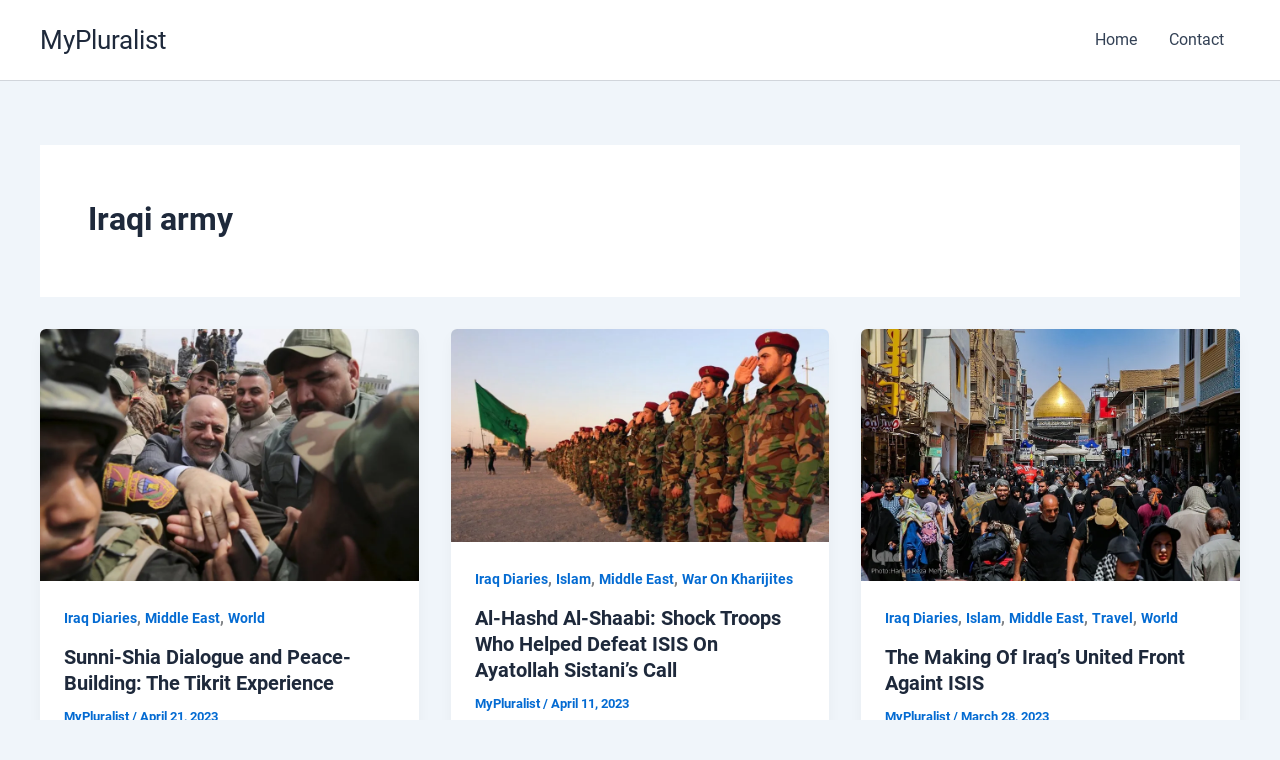

--- FILE ---
content_type: text/html; charset=utf-8
request_url: https://www.google.com/recaptcha/api2/aframe
body_size: 268
content:
<!DOCTYPE HTML><html><head><meta http-equiv="content-type" content="text/html; charset=UTF-8"></head><body><script nonce="cVGr2BzKu-G2LztY35IM1w">/** Anti-fraud and anti-abuse applications only. See google.com/recaptcha */ try{var clients={'sodar':'https://pagead2.googlesyndication.com/pagead/sodar?'};window.addEventListener("message",function(a){try{if(a.source===window.parent){var b=JSON.parse(a.data);var c=clients[b['id']];if(c){var d=document.createElement('img');d.src=c+b['params']+'&rc='+(localStorage.getItem("rc::a")?sessionStorage.getItem("rc::b"):"");window.document.body.appendChild(d);sessionStorage.setItem("rc::e",parseInt(sessionStorage.getItem("rc::e")||0)+1);localStorage.setItem("rc::h",'1769186640423');}}}catch(b){}});window.parent.postMessage("_grecaptcha_ready", "*");}catch(b){}</script></body></html>